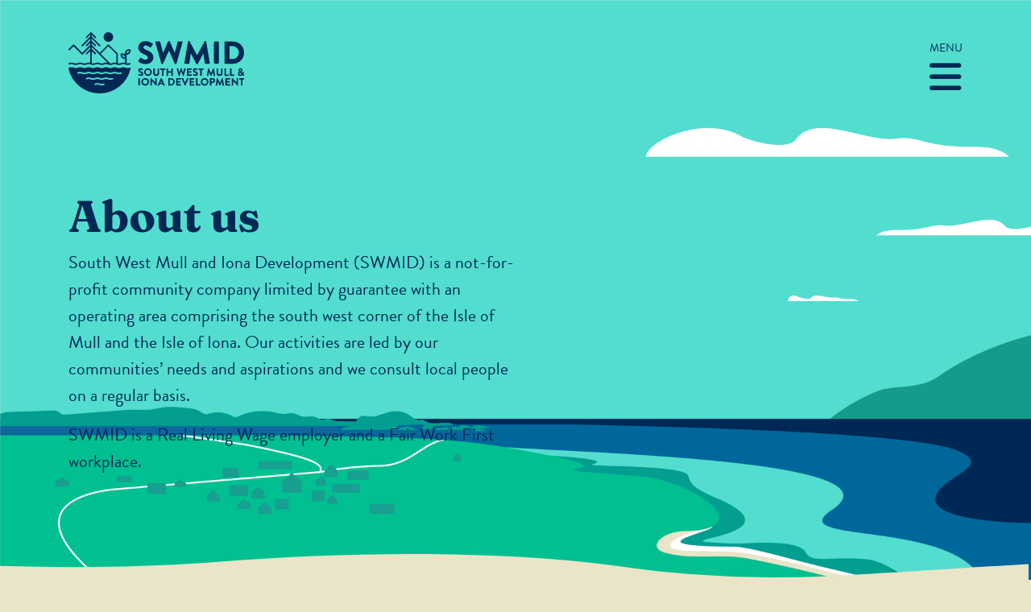

--- FILE ---
content_type: text/html; charset=utf-8
request_url: https://swmid.co.uk/about-us/
body_size: 6954
content:
<!doctype html>
<html lang="en">
<head>
    <!-- Required meta tags -->
    <meta charset="utf-8">
    <meta name="viewport" content="width=device-width, initial-scale=1">
    <link rel="shortcut icon" type="image/png" href="/images/favicon.png" />
    <title>About Us : South West Mull and Iona Development | Community Led Sustainable Solutions</title>
    
    <!-- Bootstrap CSS -->
    <link rel="preconnect" href="https://fonts.gstatic.com">
    <link rel="stylesheet" href="https://fonts.googleapis.com/css2?family=Fraunces:wght@700&amp;display=swap">
    <link rel="stylesheet" href="https://use.typekit.net/dux8idu.css">
    <link rel="stylesheet" href="/css/all.css">
    <link rel="stylesheet" href="/css/bootstrap.css">
    

<!-- Meta Pixel Code -->
<script>
!function(f,b,e,v,n,t,s)
{if(f.fbq)return;n=f.fbq=function(){n.callMethod?
n.callMethod.apply(n,arguments):n.queue.push(arguments)};
if(!f._fbq)f._fbq=n;n.push=n;n.loaded=!0;n.version='2.0';
n.queue=[];t=b.createElement(e);t.async=!0;
t.src=v;s=b.getElementsByTagName(e)[0];
s.parentNode.insertBefore(t,s)}(window, document,'script',
'https://connect.facebook.net/en_US/fbevents.js');
fbq('init', '706457083695753');
fbq('track', 'PageView');
</script>
<noscript><img height="1" width="1" style="display:none"
src=https://www.facebook.com/tr?id=706457083695753&ev=PageView&noscript=1
/></noscript>
<!-- End Meta Pixel Code -->    <meta name="ahrefs-site-verification" content="9c347328b4dfdc1a7aae140e1ff997dede1cfd135513c026a5c5381bb427889e">
</head>
<body class="bg-primary">
   
    <header class="">
        <nav class="nav-border overlay bg-secondary" id="MainNav">
            <div class="container">
                <div class="row ">
                    <div class="col-6 text-left py-5 pl-5">
                        <a href="/"><img src="/images/common/nav-logo.png" alt="SWMID Navigation logo" class="img-fluid" /></a>
                    </div>
                    <div class="col-6   pr-5">
                        <a href="javascript:void(0)" class="closebtn text-primary text-decoration-none float-right" id="closeNav"><span class="menu-text">CLOSE</span><br />&times;</a>
                    </div>
                </div>
                <div class="text-center">
                        <ul class="nav flex-column  ">
                                    <li class="nav-item "><a class="nav-link" href="/">Home</a></li>
                                    <li class="nav-item "><a class="nav-link" href="/about-us/">About Us</a></li>
                                    <li class="nav-item ">
                                        <a class="nav-link" data-toggle="collapse" href="#collapse3" role="button" aria-expanded="false" aria-controls="collapse3">Our Projects</a>
                                        <div class="collapse" id="collapse3">
                                            <ul class="pl-0">
                                                    <li><a href="/our-projects/aird-fada-seaweed-farm/">Aird Fada Seaweed Farm</a></li>
                                                    <li><a href="/our-projects/bendoran-boatyard/">Bendoran Boatyard</a></li>
                                                    <li><a href="/our-projects/columba-centre/">Columba Centre</a></li>
                                                    <li><a href="/our-projects/community-garden/">Community Garden</a></li>
                                                    <li><a href="/our-projects/housing/">Housing</a></li>
                                                    <li><a href="/our-projects/tiroran-community-forest-and-sawmill/">Tiroran Community Forest and Sawmill</a></li>
                                                    <li><a href="/our-projects/other-projects/">Other Projects</a></li>
                                            </ul>
                                        </div>
                                    </li>
                                    <li class="nav-item ">
                                        <a class="nav-link" data-toggle="collapse" href="#collapse4" role="button" aria-expanded="false" aria-controls="collapse4">Products Services</a>
                                        <div class="collapse" id="collapse4">
                                            <ul class="pl-0">
                                                    <li><a href="/products-services/boat-storage-and-slip-use/">Boat Storage and Slip Use</a></li>
                                                    <li><a href="/products-services/tiroran-aires-payments/">Tiroran Aires Payments</a></li>
                                                    <li><a href="/products-services/tiroran-sawmill-orders/">Tiroran Sawmill Orders</a></li>
                                            </ul>
                                        </div>
                                    </li>
                                    <li class="nav-item "><a class="nav-link" href="/where-to-find/">Where to find</a></li>
                                    <li class="nav-item "><a class="nav-link" href="/news-events/">News &amp; Events</a></li>
                                    <li class="nav-item "><a class="nav-link" href="/community-events/">Community Events</a></li>
                                    <li class="nav-item ">
                                        <a class="nav-link" data-toggle="collapse" href="#collapse8" role="button" aria-expanded="false" aria-controls="collapse8">Get Involved</a>
                                        <div class="collapse" id="collapse8">
                                            <ul class="pl-0">
                                                    <li><a href="/get-involved/membership/">Membership</a></li>
                                                    <li><a href="/get-involved/board-and-sub-group-membership/">Board and sub-group membership</a></li>
                                                    <li><a href="/get-involved/volunteer/">Volunteer</a></li>
                                                    <li><a href="/get-involved/fundraising/">Fundraising</a></li>
                                                    <li><a href="/get-involved/your-voice/">Your Voice</a></li>
                                            </ul>
                                        </div>
                                    </li>
                        </ul>
                        <a href="https://twitter.com/SWMull_Iona" target="_blank" title="SWMID Twitter Link"><span class="fab fa-twitter mx-2"></span></a>
                        <a href="https://www.facebook.com/swmullandiona" target="_blank" title="SWMID Facebook Link"><span class="fab fa-facebook-f mx-2"></span></a>
                        <a href="https://www.instagram.com/swmullandiona/" target="_blank" title="SWMID Instagram Link"><span class="fab fa-instagram mx-2"></span></a>
                        <a href="https://www.youtube.com/channel/UCPghPWyZrJcV6cdmkJT4HsQ" target="_blank" title="SWMID youtube Link"><span class="fab fa-youtube mx-2"></span></a>
                </div>
            </div>
        </nav>
        <div class="container-fluid bg-banner " style=" background-image:  url('/media/1014/swmid-communities.png?cc=0,0.00019435806308308682,0,0&width=1920&height=1080&v=1daf99808ab2863');">
            <div class="container text-secondary ">
                <div class="row pt-5">
                    <div class="col-6">
                        <a href="/"><img src="/images/common/SWMID%20Logo.svg" alt="SWMID Navigation logo" class="img-fluid" /></a>
                    </div>
                    <div class="col-6 ">
                        <a href="javascript:void(0);" id="openNav" class="hamburger-nav my-auto float-right text-secondary" aria-label="Open Navigation"><span class="menu-text">MENU</span><br /><span class="fas fa-bars"></span></a>
                    </div>
                </div>
                
    <div class=" hero-container ">
        <div class=" hero-text ">
            <h1> About us</h1>
            <p>South West Mull and Iona Development (SWMID) is a not-for-profit community company limited by guarantee with an operating area comprising the south west corner of the Isle of Mull and the Isle of Iona. Our activities are led by our communities’ needs and aspirations and we consult local people on a regular basis.</p>
<p>SWMID is a Real Living Wage employer and a <a rel="noopener" href="/about-us/fair-work-first-statement/" target="_blank" title="Fair Work First Statement">Fair Work First workplace</a>. </p>
        </div>
    </div>

            </div>
        </div>
    </header>
            <div class="container-fluid">
            <div class="container ">
                <div class="row my-4">
                    <div class="col-12 text-center">
                        <h2>Supporting a thriving and resilient community </h2>
                        <p>We deliver community-led projects that support economic, social and environmental regeneration. Our vision is to meet the following community outcomes:</p>
                    </div>
                </div>
            </div>
        </div>
            <div class="container-fluid">
                <div class="container ">
                    <div class="row my-4">
                            <div class="col-md-6 col-lg-3 text-center comm-support-holder">
                                    <div class="comm-support">
                                    <img src="/media/1052/_vision-people.png" alt="PEOPLE" class=" img-fluid w-60 mb-4  " />
                                    </div>
                            <h3 class="normal">PEOPLE </h3>
                            <p>Our local area is home to a diverse range of people, of different backgrounds, skills and ages, including sufficient working age people and families to ensure the future sustainability of our communities.</p>
                            </div>
                            <div class="col-md-6 col-lg-3 text-center comm-support-holder">
                                    <div class="comm-support">
                                    <img src="/media/1051/_vision-home.png" alt="HOME" class=" img-fluid w-60 mb-4  " />
                                    </div>
                            <h3 class="normal">HOME </h3>
                            <p>Members of our community are able to access the housing they need.</p>
                            </div>
                            <div class="col-md-6 col-lg-3 text-center comm-support-holder">
                                    <div class="comm-support">
                                    <img src="/media/1049/_vision-economy.png" alt="ECONOMY" class=" img-fluid w-60 mb-4  " />
                                    </div>
                            <h3 class="normal">ECONOMY </h3>
                            <p>There are a wide range of business and job opportunities with an increased emphasis on year-round employment.</p>
                            </div>
                            <div class="col-md-6 col-lg-3 text-center comm-support-holder">
                                    <div class="comm-support">
                                    <img src="/media/1050/_vision-environment.png" alt="ENVIRONMENT" class=" img-fluid w-60 mb-4  " />
                                    </div>
                            <h3 class="normal">ENVIRONMENT </h3>
                            <p>We recognise the importance of the natural environment to the economy and wellbeing of residents and visitors, and are working towards reducing our carbon footprint.</p>
                            </div>
                    </div>
                </div>
            </div>
            <section class="main-listing   py-5">
                    <div class="container position-relative px-0 py-2 py-lg-5 non-timeline">
                        <div class="image-holder ">
                            <img src="/media/1444/faith-and-julie.jpg?width=800&amp;height=540&amp;v=1daf99815956048" alt="Our People" class=" img-fluid homeclip1" />
                        </div>
                        <article class="white-rounded-panel-holder ">
                            <div class="white-rounded-panel rounded ">
                                <header>
                                <h2 class="">Our People </h2>
                                </header>
                            <p>Our directors and staff – who are they and what motivates them to be part of SWMID?</p>
                                    <p>
                                            <a href="/about-us/our-people/" class="btn btn-outline-secondary mr-4 mb-4">Find out more</a>
                                    </p>
                            </div>
                        </article>
                    </div>
                    <div class="container position-relative px-0 py-2 py-lg-5 non-timeline">
                        <div class="image-holder  alt ">
                            <img src="/media/1157/community-consultation.jpg?cc=0.01604938271604926,0,0,0&amp;width=800&amp;height=540&amp;v=1daf9982ac689ea" alt="Community Consultation " class=" img-fluid homeclip2" />
                        </div>
                        <article class="white-rounded-panel-holder  alt ">
                            <div class="white-rounded-panel rounded ">
                                <header>
                                <h2 class="">Community Consultation  </h2>
                                </header>
                            <p>Our community drives and steers our projects – find out what local people are thinking and saying.</p>
                                    <p>
                                            <a href="/about-us/community-consultation/" class="btn btn-outline-secondary mr-4 mb-4">Find out more</a>
                                    </p>
                            </div>
                        </article>
                    </div>
                    <div class="container position-relative px-0 py-2 py-lg-5 non-timeline">
                        <div class="image-holder ">
                            <img src="/media/1153/_dsc1586.jpg?cc=0.016030956329463813,0,0,0&amp;width=800&amp;height=540&amp;v=1daf998312457d9" alt="Governance" class=" img-fluid homeclip3" />
<small><p>Photo by <a rel="noopener" href="https://mockfordbonettiblog.wordpress.com/about/" target="_blank">Anna Mockford</a></p></small>                        </div>
                        <article class="white-rounded-panel-holder ">
                            <div class="white-rounded-panel rounded ">
                                <header>
                                <h2 class="">Governance </h2>
                                </header>
                            <p>SWMID is a Company Limited by Guarantee. Our Articles of Association provide a legal framework for our operations</p>
                                    <p>
                                            <a href="/about-us/governance/" class="btn btn-outline-secondary mr-4 mb-4">Find out more</a>
                                    </p>
                            </div>
                        </article>
                    </div>
                    <div class="container position-relative px-0 py-2 py-lg-5 non-timeline">
                        <div class="image-holder  alt ">
                            <img src="/media/1044/bunessan-02.jpg?cc=0.017599159443131077,0,0,0&amp;width=800&amp;height=540&amp;v=1daf998220ed98b" alt="SWMID Strategy 2023-2028" class=" img-fluid homeclip4" />
<small><p>Photo by Maurice Wilkins</p></small>                        </div>
                        <article class="white-rounded-panel-holder  alt ">
                            <div class="white-rounded-panel rounded ">
                                <header>
                                <h2 class="">SWMID Strategy 2023-2028 </h2>
                                </header>
                            <p>Based on our community outcomes, the SWMID Board has approved a five year strategic plan. You can read the summary of our plan below!</p>
                                    <p>
                                            <a href="/media/1506/strategy_2023-2028.pdf" target="_blank" class="btn btn-outline-secondary mr-4 mb-4">Strategy 2023 2028</a>
                                    </p>
                            </div>
                        </article>
                    </div>
            </section>
    <div class="container-fluid sand-down"></div>

        <section class="bg-white">
            
            <div class="container py-6 ">
                <div class="d-flex justify-content-between align-items-center flex-wrap">
                        <div><img src="/media/1007/hie-logo.png?width=170&amp;height=110&amp;rmode=pad" alt="HIE Logo" /></div>
                        <div><img src="/media/1011/hie-logo.jpg?width=170&amp;height=110&amp;rmode=pad" alt="HIE Logo (1)" /></div>
                        <div><img src="/media/1009/unknown.jpg?width=170&amp;height=110&amp;rmode=pad" alt="Unknown" /></div>
                        <div><img src="/media/1010/unknown-1.jpg?width=170&amp;height=110&amp;rmode=pad" alt="Unknown 1" /></div>
                        <div><img src="/media/1008/images.jpg?width=170&amp;height=110&amp;rmode=pad" alt="Images" /></div>
                    <!--
                    need to split in 2
                    <div class="d-block d-md-none break"> </div>
                    -->
                </div>
            </div>
        </section>
    <div class="footer-top m-0 p-0 footer"></div>
    <footer class="bg-secondary">
        <div class="container text-center text-primary py-6">
            <a href="/"><img src="/images/common/footer-logo.png" class="mb-4" alt="SWMID footer logo" /></a>
            <p class="mb-4">
                <a href="tel:01681700021" class="link-primary">01681 700 021</a><br />
                <a href="mailto:admin@swmid.co.uk" class="link-primary">admin@swmid.co.uk</a>
            </p>
                <a href="https://twitter.com/SWMull_Iona" target="_blank" title="SWMID Twitter Link"><span class="fab fa-twitter mx-2"></span></a>
                <a href="https://www.facebook.com/swmullandiona" target="_blank" title="SWMID Facebook Link"><span class="fab fa-facebook-f mx-2"></span></a>
                <a href="https://www.instagram.com/swmullandiona/" target="_blank" title="SWMID Instagram Link"><span class="fab fa-instagram mx-2"></span></a>
                <a href="https://www.youtube.com/channel/UCPghPWyZrJcV6cdmkJT4HsQ" target="_blank" title="SWMID youtube Link"><span class="fab fa-youtube mx-2"></span></a>
            <p class="mt-4">
                &copy; SWMID 2021. All rights reserved. SWMID is a Company Limited by Guarantee, registered in Scotland. Company No: 472460. VAT registration no: 221 8990 00.<br />
                Website by <a href="https://bold-studio.co.uk/" target="_blank" class="link-primary">bold-studio.co.uk</a>
            </p>
        </div>
        
    <!-- scale in svg 1/width , 1/height adjusts all to percentage -->
        <svg viewBox="0 0 800 540" style="width:0;height:0;">
            <defs>
                <clipPath id="homeclip1" clipPathUnits="objectBoundingBox" transform="scale(0.00125 0.00185)">
                    <path d="M547.8,540c-107.2,0-238.3-46-381.9-51.1c-224.1-8-218.3-419.4,0-440.9s375.4-83.2,526.7-20.8 s131.3,330.9,11.2,454.1C660.6,525.6,607.9,540,547.8,540" />
                </clipPath>
            </defs>
        </svg><svg viewBox="0 0 800 540" style="width:0;height:0;">
            <defs>
                <clipPath id="homeclip2" clipPathUnits="objectBoundingBox" transform="scale(0.00125 0.00185)">
                    <path class="st0" d="M712.4,376.6C593.4,494,386,546.9,164.2,539.3S-51.9,29,164.2,8.4C380.3-12.1,536,4.3,685.8,63.8 S831.3,259.3,712.4,376.6z" />
                </clipPath>
            </defs>
        </svg><svg viewBox="0 0 800 540" style="width:0;height:0;">
            <defs>
                <clipPath id="homeclip3" clipPathUnits="objectBoundingBox" transform="scale(0.00125 0.00185)">
                    <path class="st0" d="M0,317.9C0,195.3,89.5,62.3,224.6,49.5c224.5-21.2,290.5-84.9,446.1-23.4S855,473.8,682.1,473.7 s-322.4,121.2-551.6,35.9C39.3,475.6,0,399,0,317.9" />
                </clipPath>
            </defs>
        </svg><svg viewBox="0 0 800 540" style="width:0;height:0;">
            <defs>
                <clipPath id="homeclip4" clipPathUnits="objectBoundingBox" transform="scale(0.00125 0.00185)">
                    <path class="st0" d="M711.1,436.1C593.9,555,389.2,543.2,170.8,535.5S-59.8,83.6,153,62.8C365.7,42,543-38.2,690.5,22 S828.2,317.2,711.1,436.1z" />
                </clipPath>
            </defs>
        </svg><svg viewBox="0 0 800 540" style="width:0;height:0;">
            <defs>
                <clipPath id="homeclip5" clipPathUnits="objectBoundingBox" transform="scale(0.00125 0.00185)">
                    <path class="st0" d="M565.2,0c9,0,18.4,0,28.2,0c313.7,0.5,207.9,423.4,87.2,515S381,417.3,162.1,409.7S-51.2,48,162.1,27.5 C368.7,7.6,285.3,0,565.2,0" />
                </clipPath>
            </defs>
        </svg><svg viewBox="0 0 800 540" style="width:0;height:0;">
            <defs>
                <clipPath id="homeclip6" clipPathUnits="objectBoundingBox" transform="scale(0.00125 0.00185)">
                    <path class="st0" d="M203.3,540c-13.8,0-27.6-0.2-41.6-0.7c-222.7-7-208.4-381.8,0-491.5S535,44,685.3,99.1s146.1,181,26.7,289.6 C600.1,490.6,410.1,540,203.3,540" />
                </clipPath>
            </defs>
        </svg>

    </footer>
    <!-- Optional JavaScript; choose one of the two! -->
    <!-- Option 1: jQuery and Bootstrap Bundle (includes Popper) -->
    <script integrity="sha384-DfXdz2htPH0lsSSs5nCTpuj/zy4C+OGpamoFVy38MVBnE+IbbVYUew+OrCXaRkfj" crossorigin="anonymous" src="https://code.jquery.com/jquery-3.5.1.slim.min.js"></script>
    <script integrity="sha384-Piv4xVNRyMGpqkS2by6br4gNJ7DXjqk09RmUpJ8jgGtD7zP9yug3goQfGII0yAns" crossorigin="anonymous" src="https://cdn.jsdelivr.net/npm/bootstrap@4.6.0/dist/js/bootstrap.bundle.min.js"></script>
    <!-- Option 2: Separate Popper and Bootstrap JS -->
    <!--
    <script src="https://code.jquery.com/jquery-3.5.1.slim.min.js" integrity="sha384-DfXdz2htPH0lsSSs5nCTpuj/zy4C+OGpamoFVy38MVBnE+IbbVYUew+OrCXaRkfj" crossorigin="anonymous"></script>
    <script src="https://cdn.jsdelivr.net/npm/popper.js@1.16.1/dist/umd/popper.min.js" integrity="sha384-9/reFTGAW83EW2RDu2S0VKaIzap3H66lZH81PoYlFhbGU+6BZp6G7niu735Sk7lN" crossorigin="anonymous"></script>
    <script src="https://cdn.jsdelivr.net/npm/bootstrap@4.6.0/dist/js/bootstrap.min.js" integrity="sha384-+YQ4JLhjyBLPDQt//I+STsc9iw4uQqACwlvpslubQzn4u2UU2UFM80nGisd026JF" crossorigin="anonymous"></script>
    -->
    <script src="/js/pages/common.js"></script>
    
    <script src="/js/pages/projects.js"></script>

<!-- Global site tag (gtag.js) - Google Analytics -->
<script async src="https://www.googletagmanager.com/gtag/js?id=UA-179210747-1">
</script>
<script>
  window.dataLayer = window.dataLayer || [];
  function gtag(){dataLayer.push(arguments);}
  gtag('js', new Date());

  gtag('config', 'UA-179210747-1');
</script></body>
</html>


--- FILE ---
content_type: image/svg+xml
request_url: https://swmid.co.uk/images/common/sand%20down.svg
body_size: 209
content:
<svg xmlns="http://www.w3.org/2000/svg" width="1920" height="49.363" viewBox="0 0 1920 49.363">
  <path id="Path_294" data-name="Path 294" d="M226.787,645.584c-21.4,271.587-21.253,552.927,9.994,768.48,13.852,95.553,22.885,243.644,16.139,373.409-4.935,94.926-15.2,243.989-22.419,369.443h30.719v-1920h-27.6C238.092,375.278,236.557,521.558,226.787,645.584Z" transform="translate(-236.917 261.221) rotate(-90)" fill="#eae4c9"/>
</svg>


--- FILE ---
content_type: text/javascript
request_url: https://swmid.co.uk/js/pages/projects.js
body_size: 161
content:
(function ($) {



    $.fn.visible = function (partial) {

        var $t = $(this),
            $w = $(window),
            viewTop = $w.scrollTop(),
            viewBottom = viewTop + $w.height(),
            _top = $t.offset().top,
            _bottom = _top + $t.height(),
            compareTop = partial === true ? _bottom : _top,
            compareBottom = partial === true ? _top : _bottom;

        return ((compareBottom <= viewBottom) && (compareTop >= viewTop));

    };

})(jQuery);

$(window).scroll(function (event) {

    $(".non-timeline").each(function (i, el) {
        var el = $(el);
        if (el.visible(true)) {
            el.addClass("come-in");
        }
    });

});

$(window).scroll(function (event) {

    $(".timeline-panels").each(function (i, el) {
        var el = $(el);
        if (el.visible(true)) {
            el.addClass("come-in");
        }
    });

});

--- FILE ---
content_type: image/svg+xml
request_url: https://swmid.co.uk/images/common/footer.svg
body_size: 104
content:
<svg xmlns="http://www.w3.org/2000/svg" width="1920" height="49.363" viewBox="0 0 1920 49.363">
  <path id="Path_295" data-name="Path 295" d="M226.787,645.584c-21.4,271.587-21.253,552.927,9.994,768.48,13.852,95.553,22.885,243.644,16.139,373.409-4.935,94.926-15.2,243.989-22.419,369.443h30.719v-1920h-27.6C238.092,375.278,236.557,521.558,226.787,645.584Z" transform="translate(2156.917 -211.858) rotate(90)" fill="#022855"/>
</svg>


--- FILE ---
content_type: text/javascript
request_url: https://swmid.co.uk/js/pages/common.js
body_size: 37
content:
function openNav() {
    var x = document.getElementById("MainNav");
    if (x.style.display === "block") {
        x.style.display = "none";
    } else {
        x.style.display = "block";
    }
}

$('#openNav').on('click', function () {
   
    $('#MainNav').css("display", "block");
    $('#MainNav').css("height", "100%");
});
$('#closeNav').on('click', function () {
    $('#MainNav').css("display", "none");
    $('#MainNav').css("height", "0%");
});



--- FILE ---
content_type: image/svg+xml
request_url: https://swmid.co.uk/images/common/SWMID%20Logo.svg
body_size: 20670
content:
<svg xmlns="http://www.w3.org/2000/svg" width="217.669" height="76.065" viewBox="0 0 217.669 76.065">
  <g id="Group_121" data-name="Group 121" transform="translate(186.451 747.931)">
    <path id="Path_402" data-name="Path 402" d="M-110.837-709.523a6.009,6.009,0,0,1-3.641.314v-10.739c.029,0,.058.005.088.005a4.852,4.852,0,0,0,3.43-1.408,4.877,4.877,0,0,0,1.247-4.682.926.926,0,0,0-.659-.659,4.871,4.871,0,0,0-4.681,1.246,4.869,4.869,0,0,0-1.278,4.523v.8c-.03-.032-.055-.067-.086-.1a4.876,4.876,0,0,0-4.681-1.246.926.926,0,0,0-.659.659,4.875,4.875,0,0,0,1.247,4.681,4.852,4.852,0,0,0,3.43,1.409,4.923,4.923,0,0,0,.75-.064v4.963a7.873,7.873,0,0,0-5.223.3h0a6.01,6.01,0,0,1-3.83.266V-721c0-.029-.006-.056-.008-.084a.871.871,0,0,0-.01-.1.936.936,0,0,0-.033-.113c-.007-.02-.011-.041-.019-.061a.9.9,0,0,0-.061-.117c-.008-.014-.014-.029-.023-.043a.947.947,0,0,0-.119-.145l-10.763-10.763a.926.926,0,0,0-1.31,0l-10.111,10.11-9.839-9.839v-2.482l3.8,3.8a.922.922,0,0,0,.655.271.923.923,0,0,0,.655-.271.926.926,0,0,0,0-1.311l-5.111-5.111v-2.588l9.184,9.184a.923.923,0,0,0,.655.271.924.924,0,0,0,.655-.271.927.927,0,0,0,0-1.311l-10.494-10.493v-2.307l3.8,3.8a.922.922,0,0,0,.655.271.923.923,0,0,0,.655-.271.926.926,0,0,0,0-1.311l-5.38-5.38a.922.922,0,0,0-.144-.118l0,0c-.022-.014-.045-.023-.067-.035a.961.961,0,0,0-.088-.047.883.883,0,0,0-.1-.032c-.024-.007-.046-.016-.07-.021a.908.908,0,0,0-.182-.019.915.915,0,0,0-.182.019c-.025,0-.048.014-.072.021a.9.9,0,0,0-.095.028l-.006,0c-.03.013-.056.029-.085.045a.8.8,0,0,0-.075.041.922.922,0,0,0-.127.1l-.014.011-5.382,5.383a.927.927,0,0,0,0,1.311.922.922,0,0,0,.655.271.925.925,0,0,0,.655-.271l3.8-3.8v2.306l-10.638,10.638a.926.926,0,0,0,0,1.31.921.921,0,0,0,.655.271.922.922,0,0,0,.655-.271l9.328-9.328v2.587l-5.111,5.112a.927.927,0,0,0,0,1.311.922.922,0,0,0,.655.271.925.925,0,0,0,.655-.271l3.8-3.8v2.481l-9.838,9.839-10.111-10.11a.925.925,0,0,0-.145-.119.923.923,0,0,0-.51-.153.934.934,0,0,0-.349.068.934.934,0,0,0-.307.2l-5.382,5.383a.927.927,0,0,0,0,1.31.922.922,0,0,0,.655.271.924.924,0,0,0,.656-.271l4.727-4.727,10.11,10.11a.921.921,0,0,0,.655.271.921.921,0,0,0,.655-.271l9.183-9.184v2.413l-5.111,5.111a.927.927,0,0,0,0,1.311.922.922,0,0,0,.655.271.925.925,0,0,0,.655-.271l3.8-3.8V-709.9a7.87,7.87,0,0,0-4.9.378h0a6.008,6.008,0,0,1-4.638,0h0a7.872,7.872,0,0,0-6.082,0,6.005,6.005,0,0,1-4.638,0h0a7.872,7.872,0,0,0-6.082,0,.926.926,0,0,0-.493,1.214.927.927,0,0,0,.854.566.921.921,0,0,0,.361-.074,6.009,6.009,0,0,1,4.639,0h0a7.762,7.762,0,0,0,3.04.614,7.762,7.762,0,0,0,3.041-.615,6.009,6.009,0,0,1,4.639,0h0a7.761,7.761,0,0,0,3.04.614,7.761,7.761,0,0,0,3.042-.615h0a6.008,6.008,0,0,1,4.636,0h0a7.761,7.761,0,0,0,3.042.615,7.761,7.761,0,0,0,3.042-.615h0a6.008,6.008,0,0,1,4.635,0h0a7.761,7.761,0,0,0,3.042.615,7.763,7.763,0,0,0,3.042-.615h0a6.008,6.008,0,0,1,4.636,0h0a7.761,7.761,0,0,0,3.042.615,7.763,7.763,0,0,0,3.042-.615h0a6.008,6.008,0,0,1,4.635,0h0a7.761,7.761,0,0,0,3.042.615,7.764,7.764,0,0,0,3.042-.615h0a6.009,6.009,0,0,1,4.636,0h0a7.761,7.761,0,0,0,3.041.615,7.761,7.761,0,0,0,3.042-.615.927.927,0,0,0,.492-1.215A.926.926,0,0,0-110.837-709.523Zm-6.03-7.055a2.957,2.957,0,0,1-2.335-.861,2.955,2.955,0,0,1-.86-2.334,2.948,2.948,0,0,1,2.334.861A2.958,2.958,0,0,1-116.867-716.578ZM-143-709.524h0a6.008,6.008,0,0,1-4.638,0h0a7.872,7.872,0,0,0-6.076,0h0a6.013,6.013,0,0,1-3.962.233V-724.5l3.8,3.8a.922.922,0,0,0,.655.271.923.923,0,0,0,.655-.271.926.926,0,0,0,0-1.311l-5.111-5.111v-2.413l9.184,9.184,10.457,10.456A7.872,7.872,0,0,0-143-709.524Zm15.756-.344a7.871,7.871,0,0,0-5.034.344h0a5.962,5.962,0,0,1-2.313.465L-146.535-721l9.455-9.455,9.838,9.839Zm13.5-14.266a2.954,2.954,0,0,1,2.334-.861,2.957,2.957,0,0,1-.861,2.334,2.962,2.962,0,0,1-2.334.861A2.956,2.956,0,0,1-113.744-724.135Z" fill="#022855"/>
    <path id="Path_403" data-name="Path 403" d="M-66.773-735.941a6,6,0,0,0,5.995-5.995,6,6,0,0,0-5.995-5.994,6,6,0,0,0-5.995,5.994A6,6,0,0,0-66.773-735.941Z" transform="translate(-70.307 -0.001)" fill="#022855"/>
    <path id="Path_404" data-name="Path 404" d="M-109.562-632.516c0-.017-.01-.034-.014-.05a.938.938,0,0,0-.039-.126l0-.008c-.008-.019-.019-.034-.028-.052a.93.93,0,0,0-.054-.1c-.017-.026-.037-.048-.056-.072a.838.838,0,0,0-.056-.066.83.83,0,0,0-.074-.064c-.021-.017-.041-.035-.063-.051a.9.9,0,0,0-.09-.051c-.023-.012-.044-.025-.068-.035a.891.891,0,0,0-.117-.039c-.016,0-.031-.012-.048-.016h-.008a.949.949,0,0,0-.15-.017l-.031,0a.923.923,0,0,0-.141.012c-.013,0-.027,0-.04,0a.986.986,0,0,0-.1.029c-.025.008-.05.013-.074.023l-.014,0a6.01,6.01,0,0,1-4.637,0h0a7.868,7.868,0,0,0-6.083,0h0a6.008,6.008,0,0,1-4.635,0h0a7.868,7.868,0,0,0-6.084,0h0a6.008,6.008,0,0,1-4.635,0h0a7.868,7.868,0,0,0-6.083,0h0a6.008,6.008,0,0,1-4.635,0h0a7.868,7.868,0,0,0-6.084,0h0a6.008,6.008,0,0,1-4.635,0h0a7.868,7.868,0,0,0-6.084,0h0a6.011,6.011,0,0,1-4.637,0,7.863,7.863,0,0,0-6.081,0h0a6.007,6.007,0,0,1-4.639,0,7.863,7.863,0,0,0-6.083,0,.925.925,0,0,0-.562.893.907.907,0,0,0,.018.232,39.5,39.5,0,0,0,13.631,22A39.443,39.443,0,0,0-148-601.285a39.445,39.445,0,0,0,24.818-8.809,39.5,39.5,0,0,0,13.62-22.047s0-.007,0-.011a.927.927,0,0,0,.012-.1c0-.026.008-.053.008-.079s0-.048-.006-.073A.856.856,0,0,0-109.562-632.516Zm-32.711,20.752a7.765,7.765,0,0,1-3.042.615,7.764,7.764,0,0,1-3.042-.615h0a6.011,6.011,0,0,0-4.637,0,.925.925,0,0,1-1.214-.493.926.926,0,0,1,.493-1.214,7.869,7.869,0,0,1,6.079,0h0a6.007,6.007,0,0,0,4.638,0,.926.926,0,0,1,1.215.492A.927.927,0,0,1-142.273-611.765Zm10.721-6.986a7.763,7.763,0,0,1-3.042.614,7.762,7.762,0,0,1-3.042-.614,6.007,6.007,0,0,0-4.638,0,7.763,7.763,0,0,1-3.042.614,7.762,7.762,0,0,1-3.042-.614,6.007,6.007,0,0,0-4.638,0,7.762,7.762,0,0,1-3.042.614,7.762,7.762,0,0,1-3.042-.614,6.007,6.007,0,0,0-4.638,0,.927.927,0,0,1-1.215-.492.927.927,0,0,1,.492-1.214,7.866,7.866,0,0,1,6.084,0,6.007,6.007,0,0,0,4.638,0,7.866,7.866,0,0,1,6.084,0,6.007,6.007,0,0,0,4.638,0,7.866,7.866,0,0,1,6.083,0,6.007,6.007,0,0,0,4.638,0,.927.927,0,0,1,1.215.492A.927.927,0,0,1-131.552-618.751Zm10.721-6.987a7.761,7.761,0,0,1-3.041.614,7.767,7.767,0,0,1-3.038-.613h0a6.007,6.007,0,0,0-4.638,0h0a7.766,7.766,0,0,1-3.038.613,7.767,7.767,0,0,1-3.038-.613h0a6.007,6.007,0,0,0-4.638,0h0a7.766,7.766,0,0,1-3.038.613,7.765,7.765,0,0,1-3.038-.613h0a6.007,6.007,0,0,0-4.638,0h0a7.766,7.766,0,0,1-3.038.613,7.765,7.765,0,0,1-3.038-.613h0a6.007,6.007,0,0,0-4.638,0h0a7.766,7.766,0,0,1-3.038.613,7.761,7.761,0,0,1-3.041-.614,6.009,6.009,0,0,0-4.639,0,.924.924,0,0,1-.361.074.926.926,0,0,1-.854-.566.927.927,0,0,1,.492-1.214,7.865,7.865,0,0,1,6.083,0,6.009,6.009,0,0,0,4.637,0h0a7.87,7.87,0,0,1,6.084,0h0a6.011,6.011,0,0,0,4.635,0h0a7.87,7.87,0,0,1,6.084,0h0a6.011,6.011,0,0,0,4.635,0h0a7.87,7.87,0,0,1,6.083,0h0a6.011,6.011,0,0,0,4.635,0h0a7.87,7.87,0,0,1,6.084,0h0a6.009,6.009,0,0,0,4.637,0,.926.926,0,0,1,1.214.493A.926.926,0,0,1-120.831-625.738Z" transform="translate(-0.005 -70.581)" fill="#022855"/>
    <path id="Path_405" data-name="Path 405" d="M46.248-623.488c0-1.676-1.394-2.463-2.757-3.011-1.025-.417-1.443-.8-1.443-1.33a.913.913,0,0,1,1.013-.783,3.719,3.719,0,0,1,1.72.687.353.353,0,0,0,.276.053.554.554,0,0,0,.335-.24l.487-.73a.428.428,0,0,0,.059-.333.387.387,0,0,0-.163-.251,4.657,4.657,0,0,0-2.638-.884,2.685,2.685,0,0,0-3.007,2.583c0,1.682,1.42,2.451,2.488,2.883,1.092.442,1.558.87,1.558,1.432a.953.953,0,0,1-1.052.872,3.673,3.673,0,0,1-1.837-.751l-.031-.021a.424.424,0,0,0-.335-.075.4.4,0,0,0-.275.2l-.462.8v0a.366.366,0,0,0,.086.527,4.216,4.216,0,0,0,2.906,1.034A2.815,2.815,0,0,0,46.248-623.488Z" transform="translate(-140.116 -72.743)" fill="#022855"/>
    <path id="Path_406" data-name="Path 406" d="M63.878-630.309a4.746,4.746,0,0,0-4.727,4.754,4.677,4.677,0,0,0,4.727,4.727,4.684,4.684,0,0,0,4.74-4.727A4.753,4.753,0,0,0,63.878-630.309Zm0,7.578a2.827,2.827,0,0,1-2.824-2.824,2.84,2.84,0,0,1,2.824-2.85,2.882,2.882,0,0,1,2.837,2.85A2.833,2.833,0,0,1,63.878-622.731Z" transform="translate(-151.892 -72.743)" fill="#022855"/>
    <path id="Path_407" data-name="Path 407" d="M88.363-629.612v5.343a3.63,3.63,0,0,0,3.688,3.649,3.635,3.635,0,0,0,3.7-3.649v-5.343a.37.37,0,0,0-.361-.361H94.17a.362.362,0,0,0-.361.361v5.266a1.732,1.732,0,0,1-1.758,1.822,1.733,1.733,0,0,1-1.746-1.835v-5.254a.361.361,0,0,0-.361-.361h-1.22A.37.37,0,0,0,88.363-629.612Z" transform="translate(-169.958 -72.951)" fill="#022855"/>
    <path id="Path_408" data-name="Path 408" d="M117.19-629.973h-5.613a.361.361,0,0,0-.361.361v1.053a.361.361,0,0,0,.361.361h1.848v7.088a.371.371,0,0,0,.361.361h1.2a.371.371,0,0,0,.361-.361V-628.2h1.848a.361.361,0,0,0,.361-.361v-1.053A.362.362,0,0,0,117.19-629.973Z" transform="translate(-184.091 -72.951)" fill="#022855"/>
    <path id="Path_409" data-name="Path 409" d="M137.515-621.109a.361.361,0,0,0,.361.361h1.182a.371.371,0,0,0,.361-.361v-8.5a.37.37,0,0,0-.361-.361h-1.182a.361.361,0,0,0-.361.361v3.287h-3.953v-3.287a.361.361,0,0,0-.361-.361h-1.195a.37.37,0,0,0-.361.361v8.5a.371.371,0,0,0,.361.361H133.2a.361.361,0,0,0,.361-.361v-3.428h3.953Z" transform="translate(-196.725 -72.951)" fill="#022855"/>
    <path id="Path_410" data-name="Path 410" d="M172.8-620.828H173a.364.364,0,0,0,.344-.265l2.427-8.63a.361.361,0,0,0-.047-.323.36.36,0,0,0-.3-.134h-1.182a.381.381,0,0,0-.344.268l-1.24,4.851-1.952-5.027a.322.322,0,0,0-.329-.221h-.232a.32.32,0,0,0-.327.216l-1.942,5.034-1.266-4.857a.382.382,0,0,0-.343-.265h-1.182a.36.36,0,0,0-.3.134.362.362,0,0,0-.047.323l2.427,8.628a.364.364,0,0,0,.345.268h.206a.338.338,0,0,0,.327-.216l2.2-5.623,2.22,5.617A.334.334,0,0,0,172.8-620.828Z" transform="translate(-217.185 -72.743)" fill="#022855"/>
    <path id="Path_411" data-name="Path 411" d="M203.536-628.2a.361.361,0,0,0,.361-.361v-1.053a.361.361,0,0,0-.361-.361h-5.227a.361.361,0,0,0-.361.361v8.5a.362.362,0,0,0,.361.361h5.227a.362.362,0,0,0,.361-.361v-1.053a.362.362,0,0,0-.361-.361h-3.685v-2.014h3.055a.361.361,0,0,0,.361-.361v-1.066a.37.37,0,0,0-.361-.361h-3.055V-628.2Z" transform="translate(-237.73 -72.951)" fill="#022855"/>
    <path id="Path_412" data-name="Path 412" d="M223.28-623.488c0-1.676-1.395-2.463-2.757-3.011-1.025-.417-1.443-.8-1.443-1.33a.913.913,0,0,1,1.013-.783,3.717,3.717,0,0,1,1.72.687.354.354,0,0,0,.277.053.554.554,0,0,0,.335-.24l.487-.73a.428.428,0,0,0,.06-.333.388.388,0,0,0-.163-.251,4.66,4.66,0,0,0-2.639-.884,2.685,2.685,0,0,0-3.006,2.583c0,1.682,1.42,2.451,2.487,2.883,1.092.442,1.558.87,1.558,1.432a.953.953,0,0,1-1.052.872,3.674,3.674,0,0,1-1.837-.751l-.031-.021a.423.423,0,0,0-.335-.075.405.405,0,0,0-.275.2l-.462.8v0a.366.366,0,0,0,.086.527,4.217,4.217,0,0,0,2.906,1.034A2.815,2.815,0,0,0,223.28-623.488Z" transform="translate(-249.601 -72.743)" fill="#022855"/>
    <path id="Path_413" data-name="Path 413" d="M239.365-621.109V-628.2h1.848a.361.361,0,0,0,.361-.361v-1.053a.361.361,0,0,0-.361-.361H235.6a.361.361,0,0,0-.361.361v1.053a.361.361,0,0,0,.361.361h1.848v7.088a.371.371,0,0,0,.361.361H239A.371.371,0,0,0,239.365-621.109Z" transform="translate(-260.793 -72.951)" fill="#022855"/>
    <path id="Path_414" data-name="Path 414" d="M271.255-630.014a.333.333,0,0,0-.347-.295H270.7a.34.34,0,0,0-.324.2l-2.739,5.877-2.741-5.88a.351.351,0,0,0-.323-.193h-.2a.333.333,0,0,0-.347.292l-1.529,8.633a.383.383,0,0,0,.079.31.363.363,0,0,0,.28.119h1.156a.363.363,0,0,0,.346-.292l.695-4.542,2.142,4.756a.344.344,0,0,0,.322.206h.232a.331.331,0,0,0,.325-.211l2.115-4.749.71,4.554a.393.393,0,0,0,.356.278h1.169a.357.357,0,0,0,.284-.124.363.363,0,0,0,.063-.308Z" transform="translate(-277.646 -72.743)" fill="#022855"/>
    <path id="Path_415" data-name="Path 415" d="M295.978-624.358v-5.254a.361.361,0,0,0-.361-.361H294.4a.37.37,0,0,0-.361.361v5.343a3.629,3.629,0,0,0,3.687,3.649,3.636,3.636,0,0,0,3.7-3.649v-5.343a.37.37,0,0,0-.361-.361h-1.22a.361.361,0,0,0-.361.361v5.266a1.732,1.732,0,0,1-1.759,1.822A1.733,1.733,0,0,1,295.978-624.358Z" transform="translate(-297.156 -72.951)" fill="#022855"/>
    <path id="Path_416" data-name="Path 416" d="M324.937-621.109v-1.053a.362.362,0,0,0-.361-.361h-3.159v-7.088a.37.37,0,0,0-.361-.361h-1.182a.361.361,0,0,0-.361.361v8.5a.361.361,0,0,0,.361.361h4.7A.362.362,0,0,0,324.937-621.109Z" transform="translate(-312.912 -72.951)" fill="#022855"/>
    <path id="Path_417" data-name="Path 417" d="M342.876-621.109v-1.053a.361.361,0,0,0-.361-.361h-3.158v-7.088a.37.37,0,0,0-.361-.361h-1.182a.361.361,0,0,0-.361.361v8.5a.361.361,0,0,0,.361.361h4.7A.361.361,0,0,0,342.876-621.109Z" transform="translate(-324.007 -72.951)" fill="#022855"/>
    <path id="Path_418" data-name="Path 418" d="M368.829-621.867l.839.852a.5.5,0,0,0,.732.037l.523-.537a.584.584,0,0,0,.224-.4.516.516,0,0,0-.2-.361l-1.079-1.017a8.752,8.752,0,0,0,.766-2l.007-.029a.446.446,0,0,0-.307-.607l-.705-.205a.442.442,0,0,0-.367.015.552.552,0,0,0-.206.4,5.659,5.659,0,0,1-.382,1.247l-1.269-1.28.06-.046a3.082,3.082,0,0,0,1.45-2.3,2.342,2.342,0,0,0-2.545-2.21,2.33,2.33,0,0,0-2.544,2.2,2.667,2.667,0,0,0,.9,1.929l.187.205a2.979,2.979,0,0,0-1.72,2.619,2.632,2.632,0,0,0,2.827,2.532A3.861,3.861,0,0,0,368.829-621.867Zm-2.508-7a.905.905,0,0,1,.975.847c0,.65-.679,1.046-.956,1.2l-.261-.264c-.35-.373-.6-.642-.592-1.029A.763.763,0,0,1,366.321-628.868Zm-1.36,5.342a1.669,1.669,0,0,1,.954-1.432l1.776,1.883a1.979,1.979,0,0,1-1.5.639A1.129,1.129,0,0,1,364.961-623.526Z" transform="translate(-339.929 -72.743)" fill="#022855"/>
    <path id="Path_419" data-name="Path 419" d="M47.795-702.216c2.7,1.071,4.088,2.342,4.088,4.008a2.487,2.487,0,0,1-2.739,2.381c-2.619,0-5.477-2.1-5.636-2.183a1.025,1.025,0,0,0-1.35.238l-1.865,3.294c-.317.555-.2.714.2,1.111.913.913,3.771,3.056,8.93,3.056,5.834,0,9.366-4.128,9.366-8.216,0-5.4-4.921-7.818-8.017-9.049-3.135-1.27-4.326-2.381-4.326-3.849a2.3,2.3,0,0,1,2.5-2.024c2.421,0,5.318,2.183,5.676,2.381.357.278,1.072-.079,1.35-.516l2.024-3.056a1.006,1.006,0,0,0-.238-1.27,14.76,14.76,0,0,0-8.493-2.977c-6.112,0-9.168,3.969-9.168,7.9C40.1-706.225,44.381-703.566,47.795-702.216Z" transform="translate(-140.107 -17.963)" fill="#022855"/>
    <path id="Path_420" data-name="Path 420" d="M121.422-690.866l7.5-26.671a.692.692,0,0,0-.714-.952h-4.644a.815.815,0,0,0-.714.556l-3.413,13.454h-.158l-6.152-13.971a.675.675,0,0,0-.675-.437h-.714a.755.755,0,0,0-.674.437l-6.152,13.971h-.159l-3.413-13.454a.815.815,0,0,0-.714-.556H95.982a.691.691,0,0,0-.714.952l7.5,26.671a.762.762,0,0,0,.714.556h.635a.8.8,0,0,0,.675-.437l7.224-16.232h.119l7.263,16.232a.805.805,0,0,0,.675.437h.635A.763.763,0,0,0,121.422-690.866Z" transform="translate(-174.203 -17.963)" fill="#022855"/>
    <path id="Path_421" data-name="Path 421" d="M190.217-690.707H194.9a.773.773,0,0,0,.754-.635l1.746-12.263h.079l6.708,12.859a.862.862,0,0,0,.675.437h.714a.927.927,0,0,0,.675-.437l6.668-12.859H213l1.786,12.263a.807.807,0,0,0,.754.635h4.683a.727.727,0,0,0,.754-.873l-4.484-26.671a.76.76,0,0,0-.715-.635h-.635a.876.876,0,0,0-.674.4l-9.208,17.145h-.079l-9.208-17.145a.877.877,0,0,0-.675-.4h-.635a.759.759,0,0,0-.714.635l-4.485,26.671A.728.728,0,0,0,190.217-690.707Z" transform="translate(-232.475 -17.963)" fill="#022855"/>
    <path id="Rectangle_74" data-name="Rectangle 74" d="M1.977,0H4.294A1.977,1.977,0,0,1,6.271,1.977v23.83A1.975,1.975,0,0,1,4.3,27.782H1.977A1.977,1.977,0,0,1,0,25.805V1.977A1.977,1.977,0,0,1,1.977,0Z" transform="translate(-6.417 -736.451)" fill="#022855"/>
    <path id="Path_422" data-name="Path 422" d="M320.437-690.063h9.684a13.949,13.949,0,0,0,13.931-13.931,13.932,13.932,0,0,0-13.931-13.852h-9.684a.746.746,0,0,0-.714.754v26.274A.746.746,0,0,0,320.437-690.063Zm5.477-21.948h3.81a7.716,7.716,0,0,1,7.739,8.018,7.726,7.726,0,0,1-7.739,8.056h-3.81Z" transform="translate(-313.042 -18.607)" fill="#022855"/>
    <rect id="Rectangle_75" data-name="Rectangle 75" width="1.916" height="9.224" rx="0.946" transform="translate(-99.898 -690.823)" fill="#022855"/>
    <path id="Path_423" data-name="Path 423" d="M54.712-598.594a4.746,4.746,0,0,0-4.727,4.753,4.678,4.678,0,0,0,4.727,4.727,4.684,4.684,0,0,0,4.74-4.727A4.753,4.753,0,0,0,54.712-598.594Zm0,7.578a2.827,2.827,0,0,1-2.824-2.824,2.84,2.84,0,0,1,2.824-2.85,2.882,2.882,0,0,1,2.837,2.85A2.834,2.834,0,0,1,54.712-591.016Z" transform="translate(-146.223 -92.357)" fill="#022855"/>
    <path id="Path_424" data-name="Path 424" d="M86.8-598.466H85.615a.361.361,0,0,0-.361.361v5.024l-5.189-5.513h-.371a.359.359,0,0,0-.361.348v8.644a.37.37,0,0,0,.361.361h1.169a.361.361,0,0,0,.361-.361v-5.235l5.213,5.724h.36a.359.359,0,0,0,.361-.348V-598.1A.371.371,0,0,0,86.8-598.466Z" transform="translate(-164.373 -92.357)" fill="#022855"/>
    <path id="Path_425" data-name="Path 425" d="M107.765-598.388a.334.334,0,0,0-.322-.206h-.129a.346.346,0,0,0-.324.209L103-589.741a.349.349,0,0,0,.016.342.355.355,0,0,0,.308.158h1.117a.5.5,0,0,0,.479-.325l.6-1.319h3.69l.6,1.323a.483.483,0,0,0,.477.322H111.4a.356.356,0,0,0,.309-.159.348.348,0,0,0,.016-.34Zm-1.517,5.844,1.1-2.467,1.121,2.467Z" transform="translate(-178.984 -92.357)" fill="#022855"/>
    <path id="Path_426" data-name="Path 426" d="M140.714-598.258H137.67a.36.36,0,0,0-.348.361v8.5a.36.36,0,0,0,.348.361h3.044a4.63,4.63,0,0,0,4.625-4.625A4.618,4.618,0,0,0,140.714-598.258Zm-.155,7.424h-1.347v-5.636h1.347a2.7,2.7,0,0,1,2.773,2.812A2.707,2.707,0,0,1,140.56-590.834Z" transform="translate(-200.236 -92.565)" fill="#022855"/>
    <path id="Path_427" data-name="Path 427" d="M168.49-598.258h-5.227a.361.361,0,0,0-.361.361v8.5a.361.361,0,0,0,.361.361h5.227a.361.361,0,0,0,.361-.361v-1.053a.361.361,0,0,0-.361-.361h-3.685v-2.014h3.055a.361.361,0,0,0,.361-.361v-1.066a.37.37,0,0,0-.361-.361h-3.055v-1.873h3.685a.361.361,0,0,0,.361-.361V-597.9A.361.361,0,0,0,168.49-598.258Z" transform="translate(-216.056 -92.565)" fill="#022855"/>
    <path id="Path_428" data-name="Path 428" d="M188.74-598.258h-1.31a.35.35,0,0,0-.325.211l-2.4,5.385-2.4-5.381a.351.351,0,0,0-.327-.215h-1.31a.355.355,0,0,0-.308.159.348.348,0,0,0-.016.341h0l3.97,8.648a.345.345,0,0,0,.323.206h.129a.346.346,0,0,0,.324-.209l3.981-8.644a.348.348,0,0,0-.016-.341A.356.356,0,0,0,188.74-598.258Z" transform="translate(-226.816 -92.565)" fill="#022855"/>
    <path id="Path_429" data-name="Path 429" d="M212.074-598.258h-5.227a.361.361,0,0,0-.361.361v8.5a.361.361,0,0,0,.361.361h5.227a.361.361,0,0,0,.361-.361v-1.053a.361.361,0,0,0-.361-.361H208.39v-2.014h3.055a.361.361,0,0,0,.361-.361v-1.066a.37.37,0,0,0-.361-.361H208.39v-1.873h3.685a.361.361,0,0,0,.361-.361V-597.9A.361.361,0,0,0,212.074-598.258Z" transform="translate(-243.011 -92.565)" fill="#022855"/>
    <path id="Path_430" data-name="Path 430" d="M232.079-590.809H228.92V-597.9a.37.37,0,0,0-.361-.361h-1.182a.361.361,0,0,0-.361.361v8.5a.361.361,0,0,0,.361.361h4.7a.361.361,0,0,0,.361-.361v-1.053A.361.361,0,0,0,232.079-590.809Z" transform="translate(-255.708 -92.565)" fill="#022855"/>
    <path id="Path_431" data-name="Path 431" d="M247.563-598.594a4.746,4.746,0,0,0-4.728,4.753,4.678,4.678,0,0,0,4.728,4.727,4.684,4.684,0,0,0,4.74-4.727A4.753,4.753,0,0,0,247.563-598.594Zm0,7.578a2.828,2.828,0,0,1-2.825-2.824,2.841,2.841,0,0,1,2.825-2.85,2.882,2.882,0,0,1,2.837,2.85A2.834,2.834,0,0,1,247.563-591.016Z" transform="translate(-265.49 -92.357)" fill="#022855"/>
    <path id="Path_432" data-name="Path 432" d="M275.562-598.258h-3.018a.361.361,0,0,0-.361.361v8.5a.361.361,0,0,0,.361.361h1.182a.37.37,0,0,0,.361-.361v-2.9h1.489a3,3,0,0,0,2.981-3.006A2.978,2.978,0,0,0,275.562-598.258Zm-.1,4.161h-1.373v-2.348h1.373a1.171,1.171,0,0,1,1.206,1.129A1.214,1.214,0,0,1,275.459-594.1Z" transform="translate(-283.641 -92.565)" fill="#022855"/>
    <path id="Path_433" data-name="Path 433" d="M299.785-598.3a.332.332,0,0,0-.347-.3h-.206a.341.341,0,0,0-.324.2l-2.739,5.876-2.74-5.879a.352.352,0,0,0-.323-.193H292.9a.333.333,0,0,0-.347.292l-1.528,8.632a.381.381,0,0,0,.079.31.362.362,0,0,0,.28.119h1.156a.365.365,0,0,0,.346-.292l.7-4.542,2.142,4.755a.344.344,0,0,0,.323.206h.231a.331.331,0,0,0,.325-.211l2.115-4.75.71,4.555a.393.393,0,0,0,.356.278h1.169a.357.357,0,0,0,.284-.125.362.362,0,0,0,.062-.308Z" transform="translate(-295.291 -92.357)" fill="#022855"/>
    <path id="Path_434" data-name="Path 434" d="M328.29-598.258h-5.227a.361.361,0,0,0-.361.361v8.5a.361.361,0,0,0,.361.361h5.227a.361.361,0,0,0,.361-.361v-1.053a.361.361,0,0,0-.361-.361h-3.685v-2.014h3.055a.361.361,0,0,0,.361-.361v-1.066a.37.37,0,0,0-.361-.361h-3.055v-1.873h3.685a.361.361,0,0,0,.361-.361V-597.9A.361.361,0,0,0,328.29-598.258Z" transform="translate(-314.884 -92.565)" fill="#022855"/>
    <path id="Path_435" data-name="Path 435" d="M350.7-598.466h-1.181a.362.362,0,0,0-.361.361v5.023l-5.188-5.513h-.371a.359.359,0,0,0-.361.348v8.644a.371.371,0,0,0,.361.361h1.169a.361.361,0,0,0,.361-.361v-5.236l5.214,5.725h.359a.359.359,0,0,0,.361-.348V-598.1A.37.37,0,0,0,350.7-598.466Z" transform="translate(-327.581 -92.357)" fill="#022855"/>
    <path id="Path_436" data-name="Path 436" d="M373.337-598.258h-5.613a.361.361,0,0,0-.361.361v1.053a.361.361,0,0,0,.361.361h1.848v7.088a.371.371,0,0,0,.361.361h1.195a.37.37,0,0,0,.361-.361v-7.088h1.848a.361.361,0,0,0,.361-.361V-597.9A.361.361,0,0,0,373.337-598.258Z" transform="translate(-342.504 -92.565)" fill="#022855"/>
  </g>
</svg>


--- FILE ---
content_type: image/svg+xml
request_url: https://swmid.co.uk/images/common/sand%20up.svg
body_size: 124
content:
<svg xmlns="http://www.w3.org/2000/svg" width="1920" height="49.363" viewBox="0 0 1920 49.363">
  <path id="Path_441" data-name="Path 441" d="M226.787,1748.25c-21.4-271.587-21.253-552.927,9.994-768.481,13.852-95.553,22.885-243.644,16.139-373.409-4.935-94.926-15.2-243.989-22.419-369.443h30.719v1920h-27.6C238.092,2018.556,236.557,1872.276,226.787,1748.25Z" transform="translate(2156.917 -211.858) rotate(90)" fill="#eae4c9"/>
</svg>
